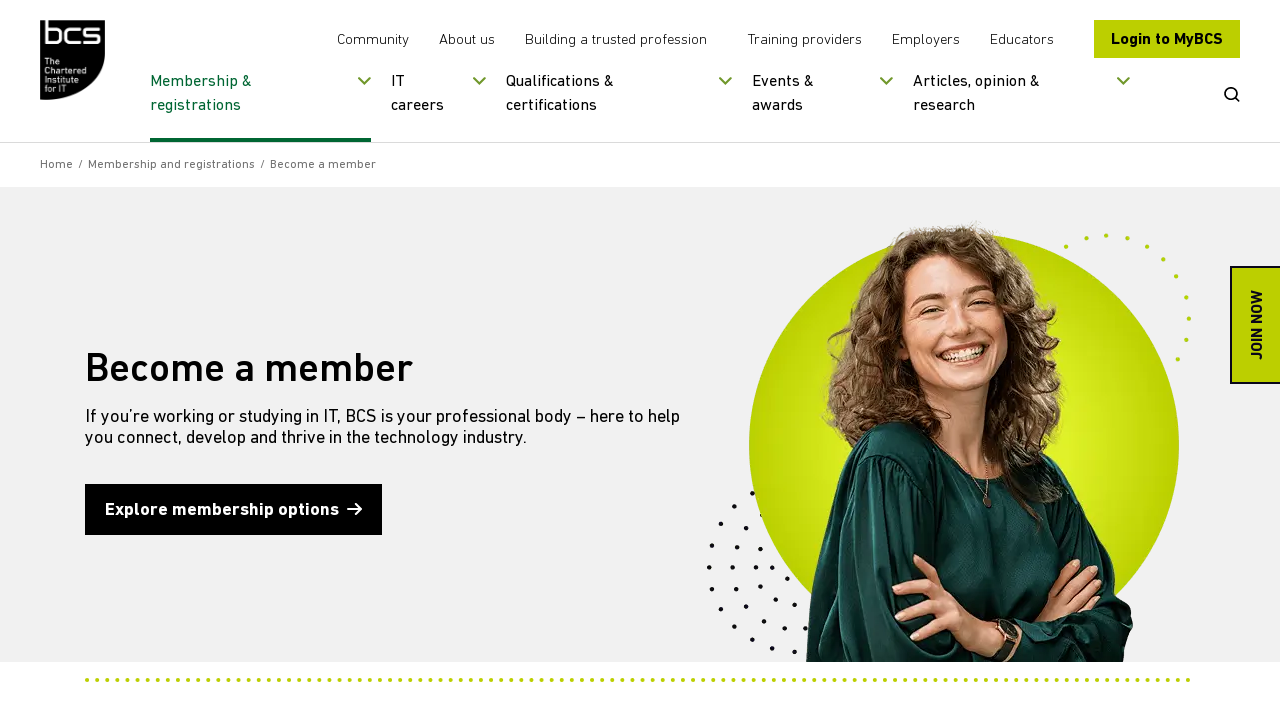

--- FILE ---
content_type: text/html; charset=utf-8
request_url: https://www.bcs.org/membership-and-registrations/become-a-member
body_size: 15173
content:

<!doctype html>
<html lang="en">
<!--[if IE 8]>     <html class="ie8"> <![endif]-->
<!--[if gte IE 9]> <html>  <![endif]-->
<head>
    <meta charset="utf-8">
    <title>BCS Membership | Benefits of Becoming a Member | BCS</title>
    <meta name="description" content="Join BCS, show that you care about your professional development and work with us to make IT good for society.">
    <meta name="keywords" content="join, membership, member">
    <meta name="viewport" content="width=device-width, initial-scale=1, shrink-to-fit=no">
    <meta property="og:title" content="" />
    <meta property="og:url" content="" />



    <link rel="canonical" href="https://www.bcs.org/membership-and-registrations/become-a-member/" />
    <link rel="alternate" hreflang="en-gb" href="https://www.bcs.org/membership-and-registrations/become-a-member/" />
    <link rel="alternate" hreflang="en" href="https://www.bcs.org/membership-and-registrations/become-a-member/" />
    <link rel="alternate" hreflang="x-default" href="https://www.bcs.org/membership-and-registrations/become-a-member/" />
    <link rel="stylesheet" href="/css/bootstrapv.4.0.0.min.css" />
    <link rel="stylesheet" type="text/css" media="screen" href="/css/fonts/icomoon/style.css?v=M1x5kAnYh-SIoRDViqZIdHa1yHYOIlYTjvIguSEIDyI">
    <link rel="stylesheet" type="text/css" media="screen" href="/css/styles.min.css?v=E66Ntacedd9vcdzFkKUIJOlHsyylwI69PFsE71vbK6A">
    <link rel="stylesheet" media="print" href="/css/print.css?v=CLh-CWX4sV5GTx-vZ8hO9xo_axaHIWQ7E54WasFTgv8">
    <link rel="shortcut icon" href="/images/favicon.png?v=mnXB9Rq2j0Wx0-uWRupva6lK-KMKWmuyqWyYQyn6F44">

    <script src="/js/plugins/jqueryv3.7.1.min.js"></script>
    <script defer src="/js/plugins/html5shiv.min.js?v=3QnRcKyhwetnoW8OI_2pk5iaMzOgxJUIC06D6OJww90"></script>

    <script defer src="/js/plugins/jquery.selectbox.min.js?v=S-jzOrgogsYB1jCEStwzojxQ5fD6NxE5foNJYMYNvaw"></script>
    <script defer src="/js/plugins/clipboard.min.js?v=4TxBbWNuY_40u2j_FWlGRaebSua-HXSJD8qYlWyn-2g"></script>
    <script defer src="/js/plugins/plyr.polyfilled.min.js?v=qQ28WUVBPi6Uc-nHqmYaCLDu0P5z0t5tZmN5_vN-EoI"></script>


    

    <script src="https://cc.cdn.civiccomputing.com/9/cookieControl-9.x.min.js"></script>

<script src="https://static.virtualbadge.io/js/vb-certificate-v1.js" async></script>
<script>
  window._vb_identifier = {identifier:"VB-JHOC34M38-7K3Y",default_lg: "en"};
</script>

	<script>
	var config = {
	apiKey: '70a0a6ce5038560455f5dc76043d8a3011d468c4',
	product: 'PRO',
	initialState: "NOTIFY",
	position: "LEFT",
	theme: "LIGHT",
	rejectButton: true,
	
	layout: "SLIDEOUT",
	consentCookieExpiry: 90,
	
	text : {
	title: 'This site uses cookies',
	intro: 'Some of these cookies are essential to make the site work, while others help us to improve your experience by providing insights into how the site is being used.',
	necessaryTitle : 'Necessary cookies',
	necessaryDescription : 'Necessary cookies enable core functionality. The website cannot function properly without these cookies, and can only be disabled by changing your browser preferences.',
	thirdPartyTitle : 'Warning: Some cookies require your attention',
	thirdPartyDescription : 'Consent for the following cookies could not be automatically revoked. Please follow the link(s) below to opt out manually.',
	on : 'On',
	off : 'Off',
	accept : 'Accept cookies',
	reject : 'Reject cookies',
	settings : 'My cookie preferences',
	acceptRecommended : 'Accept recommended settings',
	notifyTitle : 'Your choice regarding cookies on this site',
	notifyDescription : 'We use cookies to optimise site functionality and analyse our traffic. We also share information about your use of our site with social media platforms to provide personalised content and ads.',
	},
	
	
	branding : {
	toggleColor: '#FFFFFF',
	removeIcon: true,
	},
	
	necessaryCookies: ['UMB-XSRF-TOKEN', 'UMB-XSRF-V', 'UMB_UCONTEXT_C', 'HACIVICLB','UMB_UPDCHK'],
	optionalCookies: [
	{
	name : 'analytics',
	label: 'Analytical Cookies',
	description: 'Analytical cookies help us to improve our website by collecting and reporting information on its usage.',
	cookies: ['_ga', '_gid', '_gat', '_hjClosedSurveyInvites', '_hjDonePolls', '_hjMinimizedPollsr', '_hjDoneTestersWidgets', '_hjMinimizedTestersWidgets', '_hjIncludedInSample'],
	onAccept : function(){
	// Add Google Analytics
	(function(w,d,s,l,i){w[l]=w[l]||[];w[l].push({'gtm.start':
	new Date().getTime(),event:'gtm.js'});var f=d.getElementsByTagName(s)[0],
	j=d.createElement(s),dl=l!='dataLayer'?'&l='+l:'';j.async=true;j.src=
	'https://www.googletagmanager.com/gtm.js?id='+i+dl;f.parentNode.insertBefore(j,f);
	})(window,document,'script','dataLayer','GTM-M676B7N');
	// End Google Analytics
	
	
	// Add Hot Jar
	
	(function(h,o,t,j,a,r){
	h.hj=h.hj||function(){(h.hj.q=h.hj.q||[]).push(arguments)};
	h._hjSettings={hjid:2095055,hjsv:6};
	a=o.getElementsByTagName('head')[0];
	r=o.createElement('script');r.async=1;
	r.src=t+h._hjSettings.hjid+j+h._hjSettings.hjsv;
	a.appendChild(r);
	})(window,document,'https://static.hotjar.com/c/hotjar-','.js?sv=');
	
	// End Hot Jar
	
	
	},
	onRevoke: function(){
	
	},
	thirdPartyCookies: [{"name": "Removing cookies", "optOutLink": "https://www.bcs.org/legal-and-privacy-notices/use-of-cookies/"}]

	},
	{
	name : 'marketing',
	label: 'Marketing Cookies',
	description: 'We use marketing cookies to help us improve the relevancy of advertising campaigns you receive.',
	cookies: ['fr'],
	onAccept : function(){
	// Add Insight
	_linkedin_partner_id = "1904698";
	window._linkedin_data_partner_ids = window._linkedin_data_partner_ids || [];
	window._linkedin_data_partner_ids.push(_linkedin_partner_id);
	
	(function(){var s = document.getElementsByTagName("script")[0];
	var b = document.createElement("script");
	b.type = "text/javascript";b.async = true;
	b.src = "https://snap.licdn.com/li.lms-analytics/insight.min.js";

	s.parentNode.insertBefore(b, s);})();
	
	// End insight
	
	
	// Add FB
	
	!function(f,b,e,v,n,t,s)
	{if(f.fbq)return;n=f.fbq=function(){n.callMethod?
	n.callMethod.apply(n,arguments):n.queue.push(arguments)};
	if(!f._fbq)f._fbq=n;n.push=n;n.loaded=!0;n.version='2.0';
	n.queue=[];t=b.createElement(e);t.async=!0;
	t.src=v;s=b.getElementsByTagName(e)[0];
	s.parentNode.insertBefore(t,s)}(window,document,'script',
	'https://connect.facebook.net/en_US/fbevents.js');
	fbq('init', '2460239180871105'); 
	fbq('track', 'PageView');
	
	
	// End FB


// Add Twitter
	
	!function(e,t,n,s,u,a){e.twq||(s=e.twq=function(){s.exe?s.exe.apply(s,arguments):s.queue.push(arguments);
},s.version='1.1',s.queue=[],u=t.createElement(n),u.async=!0,u.src='//static.ads-twitter.com/uwt.js',
a=t.getElementsByTagName(n)[0],a.parentNode.insertBefore(u,a))}(window,document,'script');
// Insert Twitter Pixel ID and Standard Event data below
twq('init','nvd0t');
twq('track','PageView');
	
	
	// End Twitter
	
	// Add hub
	!function(t,e,r){if(!document.getElementById(t)){var n=document.createElement("script");for(var a in n.src="https://js.hscollectedforms.net/collectedforms.js",n.type="text/javascript",n.id=t,r)r.hasOwnProperty(a)&&n.setAttribute(a,r[a]);var i=document.getElementsByTagName("script")[0];i.parentNode.insertBefore(n,i)}}("CollectedForms-7155185",0,{"crossorigin":"anonymous","data-leadin-portal-id":7155185,"data-leadin-env":"prod","data-loader":"hs-scriptloader","data-hsjs-portal":7155185,"data-hsjs-env":"prod"});
	window["useCookieBannerV2"] = window["useCookieBannerV2"] || true;
	!function(t,e,r){if(!document.getElementById(t)){var n=document.createElement("script");for(var a in n.src="https://js.hs-banner.com/7155185.js",n.type="text/javascript",n.id=t,r)r.hasOwnProperty(a)&&n.setAttribute(a,r[a]);var i=document.getElementsByTagName("script")[0];i.parentNode.insertBefore(n,i)}}("cookieBanner-7155185",0,{"data-loader":"hs-scriptloader","data-hsjs-portal":7155185,"data-hsjs-env":"prod"});
	!function(t,e,r){if(!document.getElementById(t)){var n=document.createElement("script");for(var a in n.src="https://js.hsleadflows.net/leadflows.js",n.type="text/javascript",n.id=t,r)r.hasOwnProperty(a)&&n.setAttribute(a,r[a]);var i=document.getElementsByTagName("script")[0];i.parentNode.insertBefore(n,i)}}("LeadFlows-7155185",0,{"crossorigin":"anonymous","data-leadin-portal-id":7155185,"data-leadin-env":"prod","data-loader":"hs-scriptloader","data-hsjs-portal":7155185,"data-hsjs-env":"prod"});
	!function(e,t){if(!document.getElementById(e)){var c=document.createElement("script");c.src="//js.hs-analytics.net/analytics/1586955000000/7155185.js",c.type="text/javascript",c.id=e;var n=document.getElementsByTagName("script")[0];n.parentNode.insertBefore(c,n)}}("hs-analytics");
	
	
	
	// End hub
	
	
	
	},
	onRevoke: function(){
	
	},
	thirdPartyCookies: [{"name": "Removing cookies", "optOutLink": "https://www.bcs.org/legal-and-privacy-notices/use-of-cookies/"}]

	},
	
	]
	};
	
	CookieControl.load( config );
	</script>
	
	<noscript>
	<img height="1" width="1" 
	src="https://www.facebook.com/tr?id=2460239180871105&ev=PageView
	&noscript=1"/>
	</noscript>
	
	<noscript>
	
	<img height="1" width="1" style="display:none;" alt="" src="https://px.ads.linkedin.com/collect/?pid=1904698&fmt=gif" />

	
	</noscript>
	
	<style>
	
	
	#ccc .ccc-button-solid {
	background: #BCCF00!important;
	border-color: #BCCF00!important;
	color: #fff!important;
	}
	
	#ccc .ccc-accept-button {   
	background-color: #BCCF00!important;
	color: #000000!important;
	font-color: #000000!important;
        font-weight: 700!important;
        border-radius: 2px;
	}

    #ccc .ccc-reject-button {   
	background-color: #BCCF00!important;
	color: #000000!important;
	font-color: #000000!important;
        font-weight: 700!important;
        border-radius: 2px;
	}
	
	#ccc #ccc-notify-dismiss {
	position: relative;
	right: auto;
	width: 1px!important;
	}

        #ccc .ccc-notify-button {
	border-color: #BCCF00!important;
	color: #BCCF00!important;
	}



.pullout {
    line-height: 1.2;
    font-weight: 100;
    margin-bottom: 1rem;
    margin-top: 0;
    display: block;
    margin-block-start: 1em;
    margin-block-end: 1em;
    margin-inline-start: 0px;
    margin-inline-end: 0px;
    color: #000;
    font-family: DINNext,sans-serif;
    font-size: 1rem;
    border-color: #669900;
    border-width: 5px;
    border-style: solid;
    margin-top: 10px;
    padding: 25px;
    margin-top: 2rem;
    margin-bottom: 2rem;
	</style>
	
	<style>
	.button, .submit_wrap button, .form-submit button, .sliderbutton {
	
	padding: 15px 15px;
	line-height: 25px;
	
	text-align: center;
	}
	</style>

<style> 
	.embed-youtube { 
	position: relative; 
	padding-bottom: 56.25%; /* - 16:9 aspect ratio (most common) */ 
	/* padding-bottom: 62.5%; - 16:10 aspect ratio */ 
	/* padding-bottom: 75%; - 4:3 aspect ratio */ 
	padding-top: 30px; 
	height: 0; 
	overflow: hidden; 
	} 
	
	.embed-youtube iframe, 
	.embed-youtube object, 
	.embed-youtube embed { 
	border: 0; 
	position: absolute; 
	top: 0; 
	left: 0; 
	width: 100%; 
	height: 100%; 
	} 
	
	</style>

<meta name="google-site-verification" content="lbAQZ6xwuZIaaaCKgQ-6EMPeBdQJCd9E3toc_Buf2Ao" />
<meta name="google-site-verification" content="tgm_QnFeK7OwNyXD5mTCLzmlVic8pDn1TiS2JvMQ7O0" />
<script>let url="/umbraco/engage/pagedata/ping",pageviewId="0f0e3a9a362a4f968c481e06737125cb";if("function"==typeof navigator.sendBeacon&&"function"==typeof Blob){let e=new Blob([pageviewId],{type:"text/plain"});navigator.sendBeacon(url,e)}else{let a=new XMLHttpRequest;a.open("POST",url,1),a.setRequestHeader("Content-Type","text/plain"),a.send(pageviewId)}</script></head>
<body>
    <!-- Google Tag Manager (noscript) -->
<noscript><iframe src="https://www.googletagmanager.com/ns.html?id=GTM-M676B7N"
height="0" width="0" style="display:none;visibility:hidden"></iframe></noscript>
<!-- End Google Tag Manager (noscript) -->
    <a href="#skipto" class="sr-only skipto" tabindex="0">Skip to content</a>
    <div id="breakpoint"></div>

    <div class="wrapper">
        <!--Header-->
        <div class="headerwrap ">
            <header class="header ">
                <div class="header-container">
                    <div class="header-mobile-menu">
                        <button tabindex="0">Open Menu</button>
                    </div>
                    <div class="header-logo">
                                <a href="/" title="Go to homepage" tabindex="0" class="">
                                    <img src="/media/8094/black-logo-main.png?width=130&amp;height=160&amp;v=1dc2badcdecff70" alt="BCS logoaa" />
                                </a>
                    </div>
                    <div class="header-nav-wrapper">
                        <div class="header-nav-top">
                            <div class="secondary-nav">
                                    <ul>
                                            <li>
                                                <a href="/membership-and-registrations/member-communities/" title="More about our member communities" tabindex="0">
                                                    Community
                                                </a>
                                            </li>
                                            <li>
                                                <a href="/about-us/" title="Find out more about us" tabindex="0">
                                                    About us
                                                </a>
                                            </li>
                                            <li>
                                                <a href="/lets-change-the-story/" title="More about our campaign" tabindex="0">
                                                    Building a trusted profession
                                                </a>
                                            </li>
                                    </ul>
                                    <ul>
                                            <li>
                                                <a href="/deliver-and-teach-qualifications/training-providers-and-adult-education-centres/" title="Visit our training providers section" tabindex="0">
                                                    Training providers
                                                </a>
                                            </li>
                                            <li>
                                                <a href="/develop-your-people/develop-your-team-or-organisation/" title="Visit our employers section" tabindex="0">
                                                    Employers
                                                </a>
                                            </li>
                                            <li>
                                                <a href="/deliver-and-teach-qualifications/teachers-schools-and-colleges/" title="Visit our educators section" tabindex="0">
                                                    Educators
                                                </a>
                                            </li>
                                    </ul>
                            </div>
                                <div class="header-login-btn">
                                    <a href="https://mybcs.bcs.org" title="Go to our members area" tabindex="0">
                                        Login to MyBCS
                                    </a>
                                </div>
                        </div>
                        <div class="header-nav-bottom">
                                

<div class="primary-navigation">
        <nav role="navigation" aria-label="mainmenu">
            <ul>
                    <li data-navitemid="1" class="has-megamenu active">
                            <button title="" tabindex="0">Membership &amp; registrations</button>
                    </li>
                    <li data-navitemid="2" class="has-megamenu ">
                            <button title="" tabindex="0">IT careers</button>
                    </li>
                    <li data-navitemid="3" class="has-megamenu ">
                            <button title="" tabindex="0">Qualifications &amp; certifications</button>
                    </li>
                    <li data-navitemid="4" class="has-megamenu ">
                            <button title="" tabindex="0">Events &amp; awards</button>
                    </li>
                    <li data-navitemid="5" class="has-megamenu ">
                            <button title="" tabindex="0">Articles, opinion &amp; research</button>
                    </li>
            </ul>
        </nav>
    <div class="mega-menu-panels">
        <div class="container">
            <div class="mega-menu-panels-grid">
                    <div class="mega-menu-panel mm-col-3" data-navitemid="1" tabindex="0">
                        <div class="mega-menu-columns-wrapper">
                                    <div class="mega-menu-featured-link">
                                        <p class="mega-menu-column-title">BCS MEMBERSHIP</p>
                                        <a href="/membership-and-registrations/become-a-member/" title="BCS membership" tabindex="0">
                                            <img src="/media/cf2fbxdg/lady_smiling-nav.png?width=290&amp;height=135&amp;v=1dbdaf2d3232c00" alt="Lady Smiling Nav" class="img-responsive" />
                                            <p>Join the global and diverse home for digital, technical and IT professionals.</p>
                                        </a>
                                    </div>
                                    <div class="mega-menu-featured-link">
                                        <p class="mega-menu-column-title">CHARTERED IT PROFESSIONAL</p>
                                        <a href="/membership-and-registrations/get-registered/chartered-it-professional/" title="Chartered IT Professional" tabindex="0">
                                            <img src="/media/qnblkdzb/citp-logo.png?width=290&amp;height=135&amp;v=1dbdb96d91c00b0" alt="CITP Logo (1)" class="img-responsive" />
                                            <p>CITP validates technical expertise and professional behaviours in the tech industry</p>
                                        </a>
                                    </div>
                                        <div class="mega-menu-standard-links">
                                            <ul>
                                                    <li>
                                                        <a href="/membership-and-registrations/become-a-member/" title="" tabindex="0">
                                                            Become a member
                                                        </a>
                                                    </li>
                                                    <li>
                                                        <a href="/membership-and-registrations/member-communities/" title="" tabindex="0">
                                                            Member communities
                                                        </a>
                                                    </li>
                                                    <li>
                                                        <a href="/membership-and-registrations/get-registered/" title="" tabindex="0">
                                                            Get registered
                                                        </a>
                                                    </li>
                                                    <li>
                                                        <a href="/membership-and-registrations/membership-for-organisations/" title="" tabindex="0">
                                                            Membership for organisations
                                                        </a>
                                                    </li>
                                                    <li>
                                                        <a href="/membership-and-registrations/academic-membership/" title="" tabindex="0">
                                                            Academic membership
                                                        </a>
                                                    </li>
                                                    <li>
                                                        <a href="/membership-and-registrations/register-of-bcs-members/" title="" tabindex="0">
                                                            Register of BCS members
                                                        </a>
                                                    </li>
                                                    <li>
                                                        <a href="/membership-and-registrations/our-members/" title="" tabindex="0">
                                                            Our members
                                                        </a>
                                                    </li>
                                                    <li>
                                                        <a href="/membership-and-registrations/member-communities/volunteering-with-bcs/" title="Volunteering with BCS" tabindex="0">
                                                            Volunteering with BCS
                                                        </a>
                                                    </li>
                                            </ul>
                                        </div>
                        </div>
                    </div>
                    <div class="mega-menu-panel mm-col-2" data-navitemid="2" tabindex="0">
                        <div class="mega-menu-columns-wrapper">
                                    <div class="mega-menu-featured-link">
                                        <p class="mega-menu-column-title">STARTING YOUR IT CAREER</p>
                                        <a href="/it-careers/" title="Starting your IT career" tabindex="0">
                                            <img src="/media/uowfig02/girl-with-braids-nav.png?width=290&amp;height=135&amp;v=1dbdb8765de58a0" alt="Girl With Braids Nav" class="img-responsive" />
                                            <p>Kick-start a career in IT, whether you&#x27;re starting out or looking for a career change.</p>
                                        </a>
                                    </div>
                                        <div class="mega-menu-standard-links">
                                            <ul>
                                                    <li>
                                                        <a href="/it-careers/apprenticeships/" title="" tabindex="0">
                                                            Apprenticeships
                                                        </a>
                                                    </li>
                                                    <li>
                                                        <a href="/it-careers/continuing-professional-development-cpd/" title="" tabindex="0">
                                                            Continuing professional development (CPD)
                                                        </a>
                                                    </li>
                                                    <li>
                                                        <a href="/it-careers/sfiaplus-it-skills-framework/" title="" tabindex="0">
                                                            SFIAplus - IT skills framework
                                                        </a>
                                                    </li>
                                                    <li>
                                                        <a href="/it-careers/tech-career-quiz/" title="Tech job quiz" tabindex="0">
                                                            Tech Job Quiz
                                                        </a>
                                                    </li>
                                            </ul>
                                        </div>
                        </div>
                    </div>
                    <div class="mega-menu-panel mm-col-3" data-navitemid="3" tabindex="0">
                        <div class="mega-menu-columns-wrapper">
                                    <div class="mega-menu-featured-link">
                                        <p class="mega-menu-column-title">SOFTWARE TESTING CERTIFICATION</p>
                                        <a href="/qualifications-and-certifications/certifications-for-professionals/software-testing-certifications/" title="Software testing certification" tabindex="0">
                                            <img src="/media/1tjhktnk/man-writing.png?width=290&amp;height=135&amp;v=1dbdbab0ba2c9b0" alt="Man Writing" class="img-responsive" />
                                            <p>Over 100,000 professionals worldwide are certified with BCS.</p>
                                        </a>
                                    </div>
                                    <div class="mega-menu-featured-link">
                                        <p class="mega-menu-column-title">ESSENTIAL DIGITAL SKILLS</p>
                                        <a href="/qualifications-and-certifications/digital-literacy-qualifications/bcs-essential-digital-skills-qualifications-for-work/" title="Essential digital skills" tabindex="0">
                                            <img src="/media/u1ek1s5t/lady-in-green-hijab-nav.png?width=290&amp;height=135&amp;v=1dbe0727eb55c30" alt="Lady In Green Hijab Nav (1)" class="img-responsive" />
                                            <p>Improve your digital skills so you can get on in today&#x27;s workplace.</p>
                                        </a>
                                    </div>
                                        <div class="mega-menu-standard-links">
                                            <ul>
                                                    <li>
                                                        <a href="/qualifications-and-certifications/certifications-for-professionals/" title="" tabindex="0">
                                                            Certifications for professionals
                                                        </a>
                                                    </li>
                                                    <li>
                                                        <a href="/qualifications-and-certifications/online-it-professional-development-courses/" title="" tabindex="0">
                                                            Online IT professional development courses
                                                        </a>
                                                    </li>
                                                    <li>
                                                        <a href="/qualifications-and-certifications/digital-literacy-qualifications/" title="" tabindex="0">
                                                            Digital literacy qualifications
                                                        </a>
                                                    </li>
                                                    <li>
                                                        <a href="/qualifications-and-certifications/higher-education-qualifications-heq/" title="" tabindex="0">
                                                            Higher education qualifications (HEQ)
                                                        </a>
                                                    </li>
                                                    <li>
                                                        <a href="/qualifications-and-certifications/training-and-scholarships-for-teachers/" title="" tabindex="0">
                                                            Training and scholarships for teachers
                                                        </a>
                                                    </li>
                                                    <li>
                                                        <a href="/deliver-and-teach-qualifications/teachers-schools-and-colleges/home-education/" title="Home education" tabindex="0">
                                                            Home education
                                                        </a>
                                                    </li>
                                            </ul>
                                        </div>
                        </div>
                    </div>
                    <div class="mega-menu-panel mm-col-2" data-navitemid="4" tabindex="0">
                        <div class="mega-menu-columns-wrapper">
                                    <div class="mega-menu-featured-link">
                                        <p class="mega-menu-column-title">EVENTS CALENDAR</p>
                                        <a href="/events-calendar/" title="Events calendar" tabindex="0">
                                            <img src="/media/ribptvxb/group-of-people-smiling.png?width=290&amp;height=135&amp;v=1dbdbae3deb8800" alt="Group Of People Smiling" class="img-responsive" />
                                            <p>View all of our upcoming events.</p>
                                        </a>
                                    </div>
                                        <div class="mega-menu-standard-links">
                                            <ul>
                                                    <li>
                                                        <a href="/events/awards-and-competitions/" title="" tabindex="0">
                                                            Awards and competitions
                                                        </a>
                                                    </li>
                                                    <li>
                                                        <a href="/events/awards-and-competitions/uk-it-industry-awards/" title="" tabindex="0">
                                                            UK IT Industry Awards
                                                        </a>
                                                    </li>
                                                    <li>
                                                        <a href="/events/awards-and-competitions/bcs-it-digital-apprenticeship-awards/" title="BCS IT &amp; Digital Apprenticeship Awards " tabindex="0">
                                                            BCS IT &amp; Digital Apprenticeship Awards
                                                        </a>
                                                    </li>
                                                    <li>
                                                        <a href="/events/awards-and-competitions/bcs-lovelace-medal/" title="Lovelace Medal" tabindex="0">
                                                            Lovelace Medal
                                                        </a>
                                                    </li>
                                                    <li>
                                                        <a href="https://www.bcs.org/events/awards-and-competitions/society-medal/" title="Society Medal" tabindex="0">
                                                            Society Medal
                                                        </a>
                                                    </li>
                                                    <li>
                                                        <a href="/events/karen-sparck-jones-lecture/" title="" tabindex="0">
                                                            Karen Sp&#xE4;rck Jones Lecture
                                                        </a>
                                                    </li>
                                                    <li>
                                                        <a href="/events/awards-and-competitions/roger-needham-award/" title="Roger Needham Award" tabindex="0">
                                                            Roger Needham Award
                                                        </a>
                                                    </li>
                                                    <li>
                                                        <a href="/events-calendar/" title="" tabindex="0">
                                                            Events calendar
                                                        </a>
                                                    </li>
                                            </ul>
                                        </div>
                        </div>
                    </div>
                    <div class="mega-menu-panel mm-col-2" data-navitemid="5" tabindex="0">
                        <div class="mega-menu-columns-wrapper">
                                    <div class="mega-menu-featured-link">
                                        <p class="mega-menu-column-title">ARTICLES, OPINION AND RESEARCH</p>
                                        <a href="/articles-opinion-and-research/" title="Articles, opinion and research" tabindex="0">
                                            <img src="/media/rsthogmb/man-on-tablet.png?width=290&amp;height=135&amp;v=1dbdbac12b76bb0" alt="Man On Tablet" class="img-responsive" />
                                            <p>The latest insights, ideas and perspectives.</p>
                                        </a>
                                    </div>
                                        <div class="mega-menu-standard-links">
                                                <p class="mega-menu-column-title">In focus</p>
                                            <ul>
                                                    <li>
                                                        <a href="https://www.bcs.org/articles-opinion-and-research/artificial-intelligence/" title="Artificial Intelligence" tabindex="0">
                                                            Artificial Intelligence
                                                        </a>
                                                    </li>
                                                    <li>
                                                        <a href="https://www.bcs.org/articles-opinion-and-research/security-data-privacy/" title="Security / data / privacy" tabindex="0">
                                                            Security / data / privacy
                                                        </a>
                                                    </li>
                                                    <li>
                                                        <a href="https://www.bcs.org/articles-opinion-and-research/government-policy/" title="Government policy " tabindex="0">
                                                            Government policy
                                                        </a>
                                                    </li>
                                            </ul>
                                        </div>
                        </div>
                    </div>
            </div>
        </div>
    </div>
</div>
                                <div class="search-btn">
                                <button type ="button">
                                    <span class="sr-only">Open Search</span>
                                    <svg viewBox="0 0 23 22" fill="none" xmlns="http://www.w3.org/2000/svg" aria-hidden="true">
                                        <path d="M10 0C15.5228 0 20 4.29807 20 9.6C20 11.8145 19.2189 13.854 17.9068 15.4782L22.1322 19.5038C22.6223 19.9705 22.6254 20.7303 22.1392 21.2008C21.6904 21.6351 20.9815 21.6711 20.4897 21.307L20.3715 21.2076L16.1395 17.1783C14.4449 18.4453 12.3143 19.2 10 19.2C4.47715 19.2 0 14.9019 0 9.6C0 4.29807 4.47715 0 10 0ZM10 2.4C5.85786 2.4 2.5 5.62355 2.5 9.6C2.5 13.5765 5.85786 16.8 10 16.8C14.1421 16.8 17.5 13.5765 17.5 9.6C17.5 5.62355 14.1421 2.4 10 2.4Z" />
                                    </svg>
                                </button>
                            </div>
                        </div>
                    </div>
                    <div class="header-search">
                        <div class="header-search-container" id="search_label" aria-modal="true">
                            <div class="header-search-form">
                                <form action="/search-results/" method="GET" aria-labelledby="search_label">
                                    <!-- uses js to submit to the /search form -->
                                    <label for="SearchTerm" class="sr-only">Search BCS</label>
                                    <input type="text" name="term" placeholder="Search the BCS website" id="SearchTerm" />
                                    <button type="submit" class="button __search">Search</button>
                                    <button type="submit" class="mobile-search-btn">
                                        <span class="sr-only">Submit Search</span>
                                        <svg viewBox="0 0 23 22" fill="none" xmlns="http://www.w3.org/2000/svg" aria-hidden="true">
                                            <path d="M10 0C15.5228 0 20 4.29807 20 9.6C20 11.8145 19.2189 13.854 17.9068 15.4782L22.1322 19.5038C22.6223 19.9705 22.6254 20.7303 22.1392 21.2008C21.6904 21.6351 20.9815 21.6711 20.4897 21.307L20.3715 21.2076L16.1395 17.1783C14.4449 18.4453 12.3143 19.2 10 19.2C4.47715 19.2 0 14.9019 0 9.6C0 4.29807 4.47715 0 10 0ZM10 2.4C5.85786 2.4 2.5 5.62355 2.5 9.6C2.5 13.5765 5.85786 16.8 10 16.8C14.1421 16.8 17.5 13.5765 17.5 9.6C17.5 5.62355 14.1421 2.4 10 2.4Z" />
                                        </svg>
                                    </button>
                                </form>
                            </div>
                            <a href="#" class="header-search-close CloseSearch" aria-label="Close Search"></a>
                        </div>
                    </div>
                </div>
                

<div class="mobile-navigation">
    <nav role="navigation" aria-label="mobile-mainmenu">
        <ul>
                    <li data-navitemid="1" class="mobile-navigation-primary has-megamenu active">
                            <button title="">Membership &amp; registrations</button>
                    </li>
                    <li data-navitemid="2" class="mobile-navigation-primary has-megamenu ">
                            <button title="">IT careers</button>
                    </li>
                    <li data-navitemid="3" class="mobile-navigation-primary has-megamenu ">
                            <button title="">Qualifications &amp; certifications</button>
                    </li>
                    <li data-navitemid="4" class="mobile-navigation-primary has-megamenu ">
                            <button title="">Events &amp; awards</button>
                    </li>
                    <li data-navitemid="5" class="mobile-navigation-primary has-megamenu ">
                            <button title="">Articles, opinion &amp; research</button>
                    </li>
                    <li>
                        <a href="/membership-and-registrations/member-communities/" title="More about our member communities">Community</a>
                    </li>
                    <li>
                        <a href="/about-us/" title="Find out more about us">About us</a>
                    </li>
                    <li>
                        <a href="/lets-change-the-story/" title="More about our campaign">Building a trusted profession</a>
                    </li>
                    <li>
                        <a href="/deliver-and-teach-qualifications/training-providers-and-adult-education-centres/" title="Visit our training providers section">Training providers</a>
                    </li>
                    <li>
                        <a href="/develop-your-people/develop-your-team-or-organisation/" title="Visit our employers section">Employers</a>
                    </li>
                    <li>
                        <a href="/deliver-and-teach-qualifications/teachers-schools-and-colleges/" title="Visit our educators section">Educators</a>
                    </li>
        </ul>
    </nav>

    <div class="mobile-navigation-panels">
        <div class="mobile-navigation-back">
            <button>Back</button>
        </div>
            <div class="mobile-navigation-panel" data-navitemid="1">
        <div class="mobile-navigation-other-links">
            <p class="mobile-navigation-column-title">BCS MEMBERSHIP</p>
            <ul>
                        <li>
                            <a href="/membership-and-registrations/become-a-member/" title="BCS membership">Join the global and diverse home for digital, technical and IT professionals.</a>
                        </li>
            </ul>
        </div>
        <div class="mobile-navigation-other-links">
            <p class="mobile-navigation-column-title">CHARTERED IT PROFESSIONAL</p>
            <ul>
                        <li>
                            <a href="/membership-and-registrations/get-registered/chartered-it-professional/" title="Chartered IT Professional">CITP validates technical expertise and professional behaviours in the tech industry</a>
                        </li>
            </ul>
        </div>
                            <div class="mobile-navigation-standard-links">
                                <ul>
                                        <li>
                                            <a href="/membership-and-registrations/become-a-member/" title="">
                                                Become a member
                                            </a>
                                        </li>
                                        <li>
                                            <a href="/membership-and-registrations/member-communities/" title="">
                                                Member communities
                                            </a>
                                        </li>
                                        <li>
                                            <a href="/membership-and-registrations/get-registered/" title="">
                                                Get registered
                                            </a>
                                        </li>
                                        <li>
                                            <a href="/membership-and-registrations/membership-for-organisations/" title="">
                                                Membership for organisations
                                            </a>
                                        </li>
                                        <li>
                                            <a href="/membership-and-registrations/academic-membership/" title="">
                                                Academic membership
                                            </a>
                                        </li>
                                        <li>
                                            <a href="/membership-and-registrations/register-of-bcs-members/" title="">
                                                Register of BCS members
                                            </a>
                                        </li>
                                        <li>
                                            <a href="/membership-and-registrations/our-members/" title="">
                                                Our members
                                            </a>
                                        </li>
                                        <li>
                                            <a href="/membership-and-registrations/member-communities/volunteering-with-bcs/" title="Volunteering with BCS">
                                                Volunteering with BCS
                                            </a>
                                        </li>
                                </ul>
                            </div>
            </div>
            <div class="mobile-navigation-panel" data-navitemid="2">
        <div class="mobile-navigation-other-links">
            <p class="mobile-navigation-column-title">STARTING YOUR IT CAREER</p>
            <ul>
                        <li>
                            <a href="/it-careers/" title="Starting your IT career">Kick-start a career in IT, whether you&#x27;re starting out or looking for a career change.</a>
                        </li>
            </ul>
        </div>
                            <div class="mobile-navigation-standard-links">
                                <ul>
                                        <li>
                                            <a href="/it-careers/apprenticeships/" title="">
                                                Apprenticeships
                                            </a>
                                        </li>
                                        <li>
                                            <a href="/it-careers/continuing-professional-development-cpd/" title="">
                                                Continuing professional development (CPD)
                                            </a>
                                        </li>
                                        <li>
                                            <a href="/it-careers/sfiaplus-it-skills-framework/" title="">
                                                SFIAplus - IT skills framework
                                            </a>
                                        </li>
                                        <li>
                                            <a href="/it-careers/tech-career-quiz/" title="Tech job quiz">
                                                Tech Job Quiz
                                            </a>
                                        </li>
                                </ul>
                            </div>
            </div>
            <div class="mobile-navigation-panel" data-navitemid="3">
        <div class="mobile-navigation-other-links">
            <p class="mobile-navigation-column-title">SOFTWARE TESTING CERTIFICATION</p>
            <ul>
                        <li>
                            <a href="/qualifications-and-certifications/certifications-for-professionals/software-testing-certifications/" title="Software testing certification">Over 100,000 professionals worldwide are certified with BCS.</a>
                        </li>
            </ul>
        </div>
        <div class="mobile-navigation-other-links">
            <p class="mobile-navigation-column-title">ESSENTIAL DIGITAL SKILLS</p>
            <ul>
                        <li>
                            <a href="/qualifications-and-certifications/digital-literacy-qualifications/bcs-essential-digital-skills-qualifications-for-work/" title="Essential digital skills">Improve your digital skills so you can get on in today&#x27;s workplace.</a>
                        </li>
            </ul>
        </div>
                            <div class="mobile-navigation-standard-links">
                                <ul>
                                        <li>
                                            <a href="/qualifications-and-certifications/certifications-for-professionals/" title="">
                                                Certifications for professionals
                                            </a>
                                        </li>
                                        <li>
                                            <a href="/qualifications-and-certifications/online-it-professional-development-courses/" title="">
                                                Online IT professional development courses
                                            </a>
                                        </li>
                                        <li>
                                            <a href="/qualifications-and-certifications/digital-literacy-qualifications/" title="">
                                                Digital literacy qualifications
                                            </a>
                                        </li>
                                        <li>
                                            <a href="/qualifications-and-certifications/higher-education-qualifications-heq/" title="">
                                                Higher education qualifications (HEQ)
                                            </a>
                                        </li>
                                        <li>
                                            <a href="/qualifications-and-certifications/training-and-scholarships-for-teachers/" title="">
                                                Training and scholarships for teachers
                                            </a>
                                        </li>
                                        <li>
                                            <a href="/deliver-and-teach-qualifications/teachers-schools-and-colleges/home-education/" title="Home education">
                                                Home education
                                            </a>
                                        </li>
                                </ul>
                            </div>
            </div>
            <div class="mobile-navigation-panel" data-navitemid="4">
        <div class="mobile-navigation-other-links">
            <p class="mobile-navigation-column-title">EVENTS CALENDAR</p>
            <ul>
                        <li>
                            <a href="/events-calendar/" title="Events calendar">View all of our upcoming events.</a>
                        </li>
            </ul>
        </div>
                            <div class="mobile-navigation-standard-links">
                                <ul>
                                        <li>
                                            <a href="/events/awards-and-competitions/" title="">
                                                Awards and competitions
                                            </a>
                                        </li>
                                        <li>
                                            <a href="/events/awards-and-competitions/uk-it-industry-awards/" title="">
                                                UK IT Industry Awards
                                            </a>
                                        </li>
                                        <li>
                                            <a href="/events/awards-and-competitions/bcs-it-digital-apprenticeship-awards/" title="BCS IT &amp; Digital Apprenticeship Awards ">
                                                BCS IT &amp; Digital Apprenticeship Awards
                                            </a>
                                        </li>
                                        <li>
                                            <a href="/events/awards-and-competitions/bcs-lovelace-medal/" title="Lovelace Medal">
                                                Lovelace Medal
                                            </a>
                                        </li>
                                        <li>
                                            <a href="https://www.bcs.org/events/awards-and-competitions/society-medal/" title="Society Medal">
                                                Society Medal
                                            </a>
                                        </li>
                                        <li>
                                            <a href="/events/karen-sparck-jones-lecture/" title="">
                                                Karen Sp&#xE4;rck Jones Lecture
                                            </a>
                                        </li>
                                        <li>
                                            <a href="/events/awards-and-competitions/roger-needham-award/" title="Roger Needham Award">
                                                Roger Needham Award
                                            </a>
                                        </li>
                                        <li>
                                            <a href="/events-calendar/" title="">
                                                Events calendar
                                            </a>
                                        </li>
                                </ul>
                            </div>
            </div>
            <div class="mobile-navigation-panel" data-navitemid="5">
        <div class="mobile-navigation-other-links">
            <p class="mobile-navigation-column-title">ARTICLES, OPINION AND RESEARCH</p>
            <ul>
                        <li>
                            <a href="/articles-opinion-and-research/" title="Articles, opinion and research">The latest insights, ideas and perspectives.</a>
                        </li>
            </ul>
        </div>
        <div class="mobile-navigation-other-links">
            <p class="mobile-navigation-column-title">In focus</p>
            <ul>
                        <li>
                            <a href="https://www.bcs.org/articles-opinion-and-research/artificial-intelligence/" title="Artificial Intelligence">Artificial Intelligence</a>
                        </li>
                        <li>
                            <a href="https://www.bcs.org/articles-opinion-and-research/security-data-privacy/" title="Security / data / privacy">Security / data / privacy</a>
                        </li>
                        <li>
                            <a href="https://www.bcs.org/articles-opinion-and-research/government-policy/" title="Government policy ">Government policy</a>
                        </li>
            </ul>
        </div>
            </div>
    </div>

        <div class="mobile-navigation-login-btn">
            <a href="https://mybcs.bcs.org" title="Go to our members area">
                Login to MyBCS
            </a>
        </div>

</div>







    <div class="header-breadcrumb">
        <div class="header-container">
            <ul>
                <li>
                    <a href="/">Home</a>
                    <span>/</span>
                </li>


                    <li class="breadcrumb-item-1"><a href="/membership-and-registrations/">Membership and registrations</a> <span>/</span></li>

                <li class="active">Become a member</li>
            </ul>
        </div>
    </div>
            </header>
        </div>
        <!--header-->

       <a class="sidebtn" href="https://sts.bcs.org/register/new" title="">Join Now</a>

        

<!--page-->
<main class="page __advancedpage" role="main" id="skipto">



    <section class="component membership-banner __flexsection" style="">
        <div class="container">
            <div class="membership-banner-content">
                <div class="banner-text">
                        <h1>Become a member</h1>
<p>If you’re working or studying in IT, BCS is your professional body – here to help you connect, develop and thrive in the technology industry.</p>                        <a href="#membergrade" title="Explore membership options" class="standard-btn standard-btn--black standard-btn--arrow">
                            Explore membership options
                        </a>
                </div>
                    <div class="banner-image">
                        <picture>
                            <!-- Mobile (default) -->
                            <source srcset="/media/4kinbbmi/lady-smiling.webp?width=270&amp;height=221&amp;v=1dc0ba37e5cfbb0" media="(max-width: 599px)">
                            <!-- Tablet -->
                            <source srcset="/media/4kinbbmi/lady-smiling.webp?width=465&amp;height=380&amp;v=1dc0ba37e5cfbb0" media="(min-width: 600px) and (max-width: 1023px)">
                            <!-- Desktop -->
                            <source srcset="/media/4kinbbmi/lady-smiling.webp?width=540&amp;height=442&amp;v=1dc0ba37e5cfbb0" media="(min-width: 1024px)">
                            <!-- Fallback image -->
                            <img src="/media/4kinbbmi/lady-smiling.webp?width=540&amp;height=442&amp;v=1dc0ba37e5cfbb0" alt="">
                        </picture>
                    </div>
            </div>
        </div>
    </section>


    <section class="component links-divider __flexsection" style="margin-top:-60px;">

            <div class="container">
                <div class="links-divider-content">
                    <div class="dotted-divider">
                        <svg width="1144" height="4" viewBox="0 0 1144 4" fill="none" xmlns="http://www.w3.org/2000/svg">
                            <line x1="2" y1="2" x2="1142" y2="2" stroke="#BCCF00" stroke-width="4" stroke-linecap="round" stroke-dasharray="0.1 10" />
                        </svg>
                    </div>
                    <h2>On this page</h2>
                                <a class="standard-btn standard-btn--arrow standard-btn--no-background standard-btn--no-background-black" href="#Whyjoin" title="Why join BCS?"><span>Why join BCS?</span></a>
                                <a class="standard-btn standard-btn--arrow standard-btn--no-background standard-btn--no-background-black" href="#membergrade" title="Which grade is for me?"><span>Which grade is for me?</span></a>
                                <a class="standard-btn standard-btn--arrow standard-btn--no-background standard-btn--no-background-black" href="#Meetmbrs" title="Meet our members"><span>Meet our members</span></a>
                </div>
            </div>

    </section>

    <section class="component links-divider __flexsection" style="">

            <div class="container">
                <div class="links-divider-content">
                    <div class="dotted-divider">
                        <svg width="1144" height="4" viewBox="0 0 1144 4" fill="none" xmlns="http://www.w3.org/2000/svg">
                            <line x1="2" y1="2" x2="1142" y2="2" stroke="#BCCF00" stroke-width="4" stroke-linecap="round" stroke-dasharray="0.1 10" />
                        </svg>
                    </div>
                    <h2>Why join BCS?</h2>
                </div>
            </div>

    </section>

    <section class="component text-editor">
        <div class="texteditor __flexsection AnimateTarget __lefttocenter" style="">
            <div class="container">
                <div class="row">
                    <div class="col-12">
                            <div class="texteditor-content">
                                <div class="usercontent">
                                    <p style="text-align: left;"><a id="Whyjoin"></a>Joining BCS is about being recognised as a competent, ethical and accountable professional who’s using tech for good in today’s society. It’s about developing your skills and keeping up to date with the latest digital thinking, growing your professional network, and being respected for your place in the industry.</p>
                                </div>
                            </div>
                        
                    </div>
                </div>
            </div>
        </div>
    </section>

    <section class="component cards-with-image-section __flexsection" style="">

            <div class="cards-with-image-section-overlay"></div>
            <div class="container">
                    <h5 class="section-tag">MEMBER BENEFITS</h5>
                <div class="row">
                    <div class="col-lg-6">
                        <div class="cards-with-image-icons">
                                    <div class="card-strip-cards">
                                        <div class="card-strip-card">
                                                <img class="img-responsive" src="/media/n25folw3/property-1-variant41.png?width=100&amp;v=1db36a87931bcf0" alt="" />
                                                <h3 class="card-title">Plan and progress your career</h3>
<p>Benchmark your abilities on the IT industry skills framework.</p>
<p><a rel="noopener" href="/membership-and-registrations/become-a-member/skills-framework/" target="_blank">Discover skills framework</a></p>                                            </div>
                                        <div class="card-strip-card">
                                                <img class="img-responsive" src="/media/1d0ha3pk/property-1-variant26.png?width=100&amp;v=1db36a8767757e0" alt="" />
                                                <h3 class="card-title">Enjoy industry recognition</h3>
<p>Get industry letters after your name and a place on a public register.</p>
<p><a rel="noopener" href="/membership-and-registrations/become-a-member/recognition/" target="_blank">Discover recognition</a></p>                                            </div>
                                        <div class="card-strip-card">
                                                <img class="img-responsive" src="/media/rsonr5do/property-1-variant45.png?width=100&amp;v=1db36a879c4ae20" alt="" />
                                                <h3 class="card-title">Connect with the tech community</h3>
<p>Join our network to share knowledge and collaborate on all things digital.</p>
<p><a rel="noopener" href="/membership-and-registrations/become-a-member/community/" target="_blank">Discover community</a></p>                                            </div>
                                        <div class="card-strip-card">
                                                <img class="img-responsive" src="/media/bl4ftu5g/property-1-2-people-chat2.png?width=100&amp;v=1db36a87320d9e0" alt="" />
                                                <h3 class="card-title">Partner with a BCS mentor</h3>
<p>Take your lead from a mentor who can share their expertise with you.</p>
<p><a rel="noopener" href="/membership-and-registrations/become-a-member/mentoring/" target="_blank" class="tabbed-icon-card-link">Discover mentoring</a></p>                                            </div>
                                        <div class="card-strip-card">
                                                <img class="img-responsive" src="/media/odbiv3s3/property-1-progress-steps.png?width=100&amp;v=1db36a875958360" alt="" />
                                                <h3 class="card-title">Keep your skills up to date</h3>
<p>Access career development tools, e-learning and CPD resources.</p>
<p><a rel="noopener" href="/membership-and-registrations/become-a-member/professional-development/" target="_blank">Discover CPD</a></p>                                            </div>
                                        <div class="card-strip-card">
                                                <img class="img-responsive" src="/media/c0hf2ra3/property-1-variant59.png?width=100&amp;v=1db36a87c02de50" alt="" />
                                                <h3 class="card-title">Save &#xA3;&#xA3;&#xA3;s</h3>
<p>Enjoy money off books, training, hardware and more!</p>
<p><a rel="noopener" href="/membership-and-registrations/become-a-member/savings/" target="_blank" class="tabbed-icon-card-link">Discover savings</a><a id="membergrade"></a></p>                                            </div>
                                    </div>

                        </div>
                    </div>
                    <div class="col-lg-6">
                        <div class="side-image">
                                <img class="img-responsive" src="/media/oohhpcxn/it-professionals-in-discussion.png?width=560&amp;height=548&amp;v=1db877bd3aab9b0" alt="" />
                        </div>
                    </div>
                </div>
            </div>

    </section>

    <section class="component cards-section __flexsection" id="#membergrades" style="margin-top:40px;">
        <div class="container">
                                    <div class="cards-section-content">
                                        <h2>Which grade&#x27;s for me?</h2>
                                        <p>Wherever you are in your digital journey, there’s a BCS membership grade that’s right for you.</p>
                                                <div class="cards-section-content-cards">
                                                    <div class="row">
                                                            <div class="col-md-6 col-lg-3">
                                                                <div class="cards-section-content-card">

                                                                        <p class="card-title">Student</p>

<p>If you’re studying an IT-related course or digital T Level: <a href="/membership-and-registrations/become-a-member/student-membership/" title="Student membership">find out more</a></p>
                                                                        <p class="card-cost">&#xA3;20 - &#xA3;30</p>

                                                                        <p class="card-cost-caption">For a year&#x2019;s subscription</p>

                                                                        <div class="card-link">
                                                                            <a class="standard-btn standard-btn--arrow" href="https://sts.bcs.org/Register?grade=Student" title="Join as a Student member">Join now</a>
                                                                        </div>
                                                                    <div class="dots"></div>
                                                                </div>
                                                            </div>
                                                            <div class="col-md-6 col-lg-3">
                                                                <div class="cards-section-content-card">

                                                                        <p class="card-title">Associate (AMBCS)</p>

<p>If you're an IT apprentice or trainee in the workplace, or on a Skills Bootcamp: <a href="/membership-and-registrations/become-a-member/associate-membership/" title="Associate membership">why join?</a></p>
                                                                        <p class="card-cost">&#xA3;30</p>

                                                                        <p class="card-cost-caption">For a year&#x2019;s subscription</p>

                                                                        <div class="card-link">
                                                                            <a class="standard-btn standard-btn--arrow" href="https://sts.bcs.org/register?grade=associate" title="Join as an Associate member">Join now</a>
                                                                        </div>
                                                                    <div class="dots"></div>
                                                                </div>
                                                            </div>
                                                            <div class="col-md-6 col-lg-3">
                                                                <div class="cards-section-content-card">

                                                                        <p class="card-title">Professional (MBCS)</p>

<p>If you’re working or teaching in computing and tech: <a href="/membership-and-registrations/become-a-member/professional-membership/" title="Professional membership">here are the benefits</a></p>
                                                                        <p class="card-cost">&#xA3;178*</p>

                                                                        <p class="card-cost-caption">For a year&#x2019;s subscription</p>

                                                                        <div class="card-link">
                                                                            <a class="standard-btn standard-btn--arrow" href="https://sts.bcs.org/register?grade=professional" title="Join as a Professional member">Join now</a>
                                                                        </div>
                                                                    <div class="dots"></div>
                                                                </div>
                                                            </div>
                                                            <div class="col-md-6 col-lg-3">
                                                                <div class="cards-section-content-card">

                                                                        <p class="card-title">Fellow (FBCS)</p>

<p>If you’re an IT leader or role model in your field: <a href="/membership-and-registrations/become-a-member/bcs-fellowship/" title="BCS Fellowship">tell me more</a></p>
                                                                        <p class="card-cost">&#xA3;240*</p>

                                                                        <p class="card-cost-caption">For a year&#x2019;s subscription</p>

                                                                        <div class="card-link">
                                                                            <a class="standard-btn standard-btn--arrow" href="https://sts.bcs.org/register?grade=fellow" title="Join as a BCS Fellow">Join now</a>
                                                                        </div>
                                                                    <div class="dots"></div>
                                                                </div>
                                                            </div>
                                                    </div>
                                                </div>
                                        <div class="cards-section-outro">
                                            <p>* Get discount when you pay by yearly Direct Debit (<a href="/legal-and-privacy-notices/online-payment-terms-and-conditions/#directdebit" data-anchor="#directdebit">T&amp;Cs apply</a>)</p>
<p>Find out about our <a href="/membership-and-registrations/become-a-member/membership-reduced-fees/">early careers offer</a>, <a href="/membership-and-registrations/become-a-member/membership-reduced-fees/retired-member-subscription/">retired member subscription</a> and other <a href="/membership-and-registrations/become-a-member/membership-reduced-fees/" title="Membership reduced fees">reduced fees</a></p>
<p>Got a passion for IT but no professional connection? <a href="/membership-and-registrations/become-a-member/affiliate-membership/" title="Affiliate membership">Choose Affiliate membership</a></p>
                                        </div>
                                    </div>
        </div>
    </section>


    <section class="component large-cta">
        <div class="lgcta __v2-bg1 __flexsection" style=" margin-bottom:0px;">
                <div class="container">
                    <div class="row">
                        <div class="col-md-8 col-xl-6">
                            <div class="lgcta-col AnimateTarget __lefttocenter">
                                <div class="lgcta-editor">
                                    <div class="usercontent">
                                            <h2 class="h3">Not sure yet? Become a supporter</h2>
<p>Become a BCS supporter (for free!) and get a taster of what membership offers you, including access to CPD courses, an exclusive supporter newsletter, and help with career planning.</p>                                        
                                    </div>
                                </div>
                                    <div class="lgcta-link">
                                        <a href="https://sts.bcs.org/register/new" title="" target="_blank" class="standard-btn standard-btn--arrow">Become a supporter</a>
                                    </div>    
                            </div>
                        </div>

                        <div class="col-md-4 col-lg-3 offset-lg-1 col-xl-3 offset-xl-3">
                            <div class="lgcta-col AnimateTarget __righttocenter">
                                <div class="lgcta-finapply">
                                    <div class="lgcta-fintitle">
                                        <div class="usercontent">
                                            <p><img src="/media/3eahvij3/watch-video-icon.png?rmode=max&amp;width=80&amp;height=58" alt="" width="80" height="58"></p>
<p>Find out why getting involved with BCS is not just great for your personal growth, but for the profession too.</p>
                                        </div>
                                    </div>
                                    <a href="https://www.youtube.com/watch?v=g5dG4Z_QlFA" title="" class="lgcta-finlink tertiary-btn tertiary-btn--righticon tertiary-btn--underlined">
                                        <span>Watch the video</span>
                                    </a>
                                </div>
                            </div>
                        </div>

                    </div>
                </div>
            </div>
    </section>

    <section class="component logo-feature background-green __flexsection" style="margin-top:0px;">

            <div class="container">
                <div class="row">
                    <div class="col-sm-6">
                        <h5 class="logo-feature-tag">Our members</h5>
                        <h2 class="logo-feature-title">From one-man bands to global players</h2>
<p><a id="Meetmbrs"></a>The BCS community is home to more than 70,000 members in over 150 countries around the world, in companies like these...</p>
                        <div class="logo-feature-buttons logo-feature-buttons-desktop">
                                    <a class="standard-btn standard-btn--black  standard-btn--arrow" href="/membership-and-registrations/our-members/" target="_blank" title=""><span>Meet our members</span></a>
                                    <a class="standard-btn standard-btn--black standard-btn--no-background standard-btn--no-background-black standard-btn--arrow" href="/membership-and-registrations/membership-for-organisations/" title=""><span>Discover membership for your team</span></a>
                        </div>
                    </div>
                    <div class="col-sm-6">
                        <div class="logos-section">
                                    <div>
                                    <img class="img-responsive" src="/media/i4kdmwgu/atkinsrealis-black.png" alt="" />
                                    </div>
                                    <div>
                                    <img class="img-responsive" src="/media/9189/bank-england-logo.png" alt="" />
                                    </div>
                                    <div>
                                    <img class="img-responsive" src="/media/9192/lockheed-logo.png" alt="" />
                                    </div>
                                    <div>
                                    <img class="img-responsive" src="/media/9190/deloitte-logo.png" alt="" />
                                    </div>
                                    <div>
                                    <img class="img-responsive" src="/media/9193/walgreens-logo.png" alt="" />
                                    </div>
                        </div>
                        <div class="logo-feature-buttons logo-feature-buttons-mobile">
                                    <a class="standard-btn standard-btn--black  standard-btn--arrow" href="/membership-and-registrations/our-members/" target="_blank" title=""><span>Meet our members</span></a>
                                    <a class="standard-btn standard-btn--black standard-btn--no-background standard-btn--no-background-black standard-btn--arrow" href="/membership-and-registrations/membership-for-organisations/" title=""><span>Discover membership for your team</span></a>
                        </div>
                    </div>
                </div>
            </div>

    </section>

    <section class="component faqs-section __flexsection" style=" margin-bottom:0px;">
            <div class="faq-section-image">
                <img src="/media/1x3hrg03/untitled-2.png?v=1db8382d100a870" alt="" />
            </div>
        <div class="container">
            <div class="row">
                <div class="col-lg-8 col-xl-10">
                    <h2>Any questions?</h2>
                            <div class="faq-item">
                                    <div class="faq-question">
                                        <h4>How will BCS membership help my career?</h4>
                                    </div>

                                    <div class="faq-answer">
                                        <p><a id="memfaqs"></a>As a member you can meet people across the industry, expand your network and your thinking; plus you’ll be able to benchmark your technical skills, raise your profile and discover many new routes for progression.</p>
                                    </div>
                                
                            </div>
                            <div class="faq-item">
                                    <div class="faq-question">
                                        <h4>What are the benefits of membership?</h4>
                                    </div>

                                    <div class="faq-answer">
                                        <p>Wide-ranging! They include our skills e-learning library and IT competency matrix, career mentoring, employability tools, exclusive savings and of course interaction with the global BCS tech community.</p>
                                    </div>
                                
                            </div>
                            <div class="faq-item">
                                    <div class="faq-question">
                                        <h4>Which grade should I apply for?</h4>
                                    </div>

                                    <div class="faq-answer">
                                        <p>Choose your grade based on where you are in your career journey, and your level of experience – whether you’re studying, training, working, or just looking to give back to the industry, there’s a grade for you.</p>
                                    </div>
                                
                            </div>
                            <div class="faq-item">
                                    <div class="faq-question">
                                        <h4>What do I have to do to become chartered?</h4>
                                    </div>

                                    <div class="faq-answer">
                                        <p>Chartered IT Professional (CITP) is the industry’s gold standard. Achieving CITP involves evidencing your competence and professionalism in a written application and assessor review meeting. <a href="/membership-and-registrations/get-registered/chartered-it-professional/" title="Chartered IT Professional">Learn more about becoming chartered</a></p>
                                    </div>
                                
                            </div>
                            <div class="faq-item">
                                    <div class="faq-question">
                                        <h4>How do I upgrade to the next level of membership?</h4>
                                    </div>

                                    <div class="faq-answer">
                                        <p>Upgrading involves a short online process to update and verify your credentials. When you’re ready to take your membership to the next level, head to your MyBCS account profile and follow the upgrade link.</p>
                                    </div>
                                
                            </div>
                            <div class="faq-item">
                                    <div class="faq-question">
                                        <h4>How do I rejoin or reinstate my membership?</h4>
                                    </div>

                                    <div class="faq-answer">
                                        <p>If it’s less than three years since you left BCS, you can still log in to your <a href="https://mybcs.bcs.org/">MyBCS account</a> to reinstate your membership. If it’s longer than three years, you'll need to <a href="/membership-and-registrations/become-a-member/">rejoin as a new member</a>. Get in touch with our <a href="/contact-us/">customer service team</a> if you have any issues or queries regarding this.</p>
                                    </div>
                                
                            </div>
                        <div class="faqs-section-button">
                            <a href="https://bcscustomerservice.zendesk.com/hc/en-us/categories/200354591-Membership" class="standard-btn standard-btn--no-background standard-btn--no-background-black standard-btn--arrow" title="">
                                <span>Read more FAQs</span>
                            </a>
                        </div>
                </div>
            </div>
        </div>
    </section>
</main>
<!--page-->



<script src="/Assets/Umbraco.Engage/Scripts/umbracoEngage.analytics.js"></script>




<!--footer-->
<div class="footer" role="contentinfo">
    <div class="footer-top">
        <div class="container">
            <div class="row">
                <div class="col-md-6">
                    <div class="row">
                                        <div class="col-md-4">
                                            <div class="footer-col">
                                                <div class="footer-navtitle">Who we are</div>
                                                <div class="footer-nav">
                                                            <ul>
                                                                        <li><a href="/about-us/" title="">About us</a></li>
                                                                        <li><a href="/about-us/press-office/" title="Press office">Press office</a></li>
                                                                        <li><a href="/about-us/our-royal-charter/" title="">Our royal charter</a></li>
                                                            </ul>
                                                </div>
                                            </div>
                                        </div>
                                        <div class="col-md-4">
                                            <div class="footer-col">
                                                <div class="footer-navtitle">You might also like:</div>
                                                <div class="footer-nav">
                                                            <ul>
                                                                        <li><a href="/about-us/bcs-academy-of-computing/" title="">Academy of Computing</a></li>
                                                                        <li><a href="/about-us/learned-publishing/" title="Link text">Learned publishing</a></li>
                                                                        <li><a href="/membership-and-registrations/jobs-board/" title="">Jobs board</a></li>
                                                            </ul>
                                                </div>
                                            </div>
                                        </div>
                                        <div class="col-md-4">
                                            <div class="footer-col">
                                                <div class="footer-navtitle">Legal and privacy</div>
                                                <div class="footer-nav">
                                                            <ul>
                                                                        <li><a href="/legal-and-privacy-notices/" title="">Legal and privacy notices</a></li>
                                                                        <li><a href="/contact-us/accessibility/" title="">Accessibility</a></li>
                                                                        <li><a href="/contact-us/policies/" title="">Policies</a></li>
                                                            </ul>
                                                </div>
                                            </div>
                                        </div>

                    </div>
                </div>
                <div class="col-md-4">
                                <div class="footer-navtitle">Highlights</div>
                            <div class="footer-highlight-items">
                                <div class="row">
                                        <div class="col-6">
                                                <a href="/contact-us/" title="">Contact us</a>
                                        </div>
                                        <div class="col-6">
                                                <a href="/policy-and-influence/" title="">Policy and influence</a>
                                        </div>
                                        <div class="col-6">
                                                <a href="/about-us/careers-at-bcs/" title="">Careers at BCS</a>
                                        </div>
                                        <div class="col-6">
                                                <a href="https://shop.bcs.org/" title="">BCS Bookshop</a>
                                        </div>
                                </div>
                            </div>
               </div>

                <div class="col-md-2">
                    
                                <a class="footer-logo-link" href="/about-us/our-royal-charter/" title="More about our royal charter">
                                    <img class="footer-logo" src="/media/10312/crest.png?width=142&amp;height=178&amp;v=1db8384696e0020" alt="BCS Crest">
                                </a>
                </div>
            </div>
        </div>
    </div>

    <div class="footer-base">
        <div class="container">
            <div class="row align-items-center">
                        <div class="col-md-4 order-md-6">
                            <div class="footer-secondary-links">
                                <ul>
                                                <li><a href="/legal-and-privacy-notices/data-privacy-notice/" title="">Data privacy notice</a></li>
                                                <li><a href="/legal-and-privacy-notices/intellectual-property-notice/" title="">Copyright notice</a></li>
                                                <li><a href="/legal-and-privacy-notices/use-of-cookies/" title="">Use of cookies</a></li>
                                    
                                </ul>
                            </div>
                        </div>
                        <div class="col-md-3 order-md-10">
                            <div class="footer-social">
                                        <a href="https://www.facebook.com/IT.BCS" target="_blank" class="footer-icon" title="Facebook (link opens in a new tab)">
                                            <img alt="Facebook" />
                                        </a>
                                        <a href="https://twitter.com/bcs" target="_blank" class="footer-icon" title="X (link opens in a new tab)">
                                            <img alt="X" />
                                        </a>
                                        <a href="https://www.linkedin.com/company/it-bcs" target="_blank" class="footer-icon" title="LinkedIn (link opens in a new tab)">
                                            <img alt="Linkedin" />
                                        </a>
                                        <a href="https://www.youtube.com/user/bcs1957" target="_blank" class="footer-icon" title="YouTube (link opens in a new tab)">
                                            <img alt="Youtube" />
                                        </a>
                                        <a href="https://www.instagram.com/weare_bcs/" target="_blank" class="footer-icon" title="Instagram (link opens in a new tab)">
                                            <img alt="Instagram" />
                                        </a>
                            </div>
                        </div>
                

                    <div class="col-md-5 order-md-1">
                        <div class="footer-copy">
                        <span>&copy; 2026 BCS, The Chartered Institute for IT | England and Wales (No. 292786) and Scotland (No. SC051487)</span>
                        </div>
                    </div>
                </div>
            </div>
        </div>
</div>
<!--footer-->
    </div>
    <!--wrapper-->


    <script src="/js/plugins.min.js?v=T2Rle12xDLu72vFA_4dmg5t5PQdVr6CznA51R7VaPzk"></script>
    <script src="/js/ofi.min.js?v=_1XxZXCY8DkZ2HmStUExmAGCOPvhIrgktPSRqvrs71k"></script>
    <script src="/js/global.min.js?v=zsHQen9husAvnff1gbv0uWupLPhSKrC96pKrrlFeC0o"></script>
    <script src="/js/fffix.js?v=EBa3b3lmKwdOOQlNbPeMBsmZEAsG0YmQbh4iRCVitHY"></script>
    <script type="module" defer="defer" src="/scripts/site.js?v=f46d7eo7HWWXXi2EmXTbaERF5hRUvACWpPyymEUcpJU"></script>


    

<script type="text/javascript" defer="defer" src="/js/animatein.js"></script>
<script type="text/javascript" defer="defer" src="/js/pages/home.js"></script>


    

    <script>

        // getToken has to be placed insde the master template to work
        function getToken() {
            var token = '<input name="__RequestVerificationToken" type="hidden" value="CfDJ8FKzU6CP4HtErViqCgxhjfurzP-Z9vk2DK2g-MMzI7eI4kTxjvMUYhfPZDQzsOvexNBU4TwoW70vGtjBTfB17-fQ0yaQ9d8uJfwBtJ9Ug4vdwRNo-PkRFvM5sG7IAtJqZO90Kh-11vNDs0ZL2MM6XHQ" />';
            token = $(token).val();
            return token;
        }
    </script>
    
    


<script>typeof umbracoEngage!=="undefined"&&umbracoEngage.analytics&&umbracoEngage.analytics.init("0f0e3a9a-362a-4f96-8c48-1e06737125cb")</script><script defer src="https://static.cloudflareinsights.com/beacon.min.js/vcd15cbe7772f49c399c6a5babf22c1241717689176015" integrity="sha512-ZpsOmlRQV6y907TI0dKBHq9Md29nnaEIPlkf84rnaERnq6zvWvPUqr2ft8M1aS28oN72PdrCzSjY4U6VaAw1EQ==" data-cf-beacon='{"version":"2024.11.0","token":"8c0da80254264be498df63597c9a98bb","server_timing":{"name":{"cfCacheStatus":true,"cfEdge":true,"cfExtPri":true,"cfL4":true,"cfOrigin":true,"cfSpeedBrain":true},"location_startswith":null}}' crossorigin="anonymous"></script>
</body>
</html>

--- FILE ---
content_type: image/svg+xml
request_url: https://www.bcs.org/images/Membership/arrow-right.svg
body_size: -446
content:
<svg width="15" height="20" viewBox="0 0 15 20" fill="none" xmlns="http://www.w3.org/2000/svg">
<g clip-path="url(#clip0_2342_36703)">
<path d="M1 10H13" stroke="#0A0719" stroke-width="2" stroke-linecap="round" stroke-linejoin="round"/>
<path d="M8.83594 15L13.8359 10" stroke="#0A0719" stroke-width="2" stroke-linecap="round" stroke-linejoin="round"/>
<path d="M8.83594 5L13.8359 10" stroke="#0A0719" stroke-width="2" stroke-linecap="round" stroke-linejoin="round"/>
</g>
<defs>
<clipPath id="clip0_2342_36703">
<rect width="15" height="20" fill="white"/>
</clipPath>
</defs>
</svg>


--- FILE ---
content_type: text/javascript
request_url: https://www.bcs.org/js/fffix.js?v=EBa3b3lmKwdOOQlNbPeMBsmZEAsG0YmQbh4iRCVitHY
body_size: -325
content:
/* Firefox fix */

function isFirefox() {
    return navigator.userAgent.match("FxiOS");
}

$(function () {
    if (isFirefox()) {
        Array.from(document.querySelectorAll("style")).forEach((sheet) => {
            if (sheet.textContent?.includes("-webkit-filter: hue-rotate(180deg) invert(100%) !important;")) {
                $('body').addClass('fxios--night');
            }
        });
        $('body').addClass('fxios');
    }
});

--- FILE ---
content_type: image/svg+xml
request_url: https://www.bcs.org/images/svg/arrow-down-green.svg
body_size: -374
content:
<svg width="12" height="8" viewBox="0 0 12 8" fill="none" xmlns="http://www.w3.org/2000/svg">
<path d="M5.91156 5.71846L5.21877 6.4396L5.91156 7.10515L6.60435 6.4396L5.91156 5.71846ZM1.69279 0.278859C1.29451 -0.103757 0.661476 -0.0910636 0.278859 0.307211C-0.103757 0.705486 -0.0910636 1.33852 0.307211 1.72114L1.69279 0.278859ZM11.5159 1.72114C11.9142 1.33852 11.9269 0.705486 11.5443 0.307211C11.1616 -0.0910636 10.5286 -0.103757 10.1303 0.278859L11.5159 1.72114ZM6.60435 4.99732L1.69279 0.278859L0.307211 1.72114L5.21877 6.4396L6.60435 4.99732ZM6.60435 6.4396L11.5159 1.72114L10.1303 0.278859L5.21877 4.99732L6.60435 6.4396Z" fill="#BCCF00"/>
</svg>


--- FILE ---
content_type: image/svg+xml
request_url: https://www.bcs.org/images/Membership/arrow-right-white.svg
body_size: -449
content:
<svg width="15" height="20" viewBox="0 0 15 20" fill="none" xmlns="http://www.w3.org/2000/svg">
<g clip-path="url(#clip0_2342_37117)">
<path d="M1 10H13" stroke="white" stroke-width="2" stroke-linecap="round" stroke-linejoin="round"/>
<path d="M8.83594 15L13.8359 10" stroke="white" stroke-width="2" stroke-linecap="round" stroke-linejoin="round"/>
<path d="M8.83594 5L13.8359 10" stroke="white" stroke-width="2" stroke-linecap="round" stroke-linejoin="round"/>
</g>
<defs>
<clipPath id="clip0_2342_37117">
<rect width="15" height="20" fill="white"/>
</clipPath>
</defs>
</svg>


--- FILE ---
content_type: image/svg+xml
request_url: https://www.bcs.org/images/green-dots-grid-small.svg
body_size: -359
content:
<svg width="85" height="82" viewBox="0 0 85 82" fill="none" xmlns="http://www.w3.org/2000/svg">
<circle cx="1.22282" cy="1.22282" r="1.22282" fill="#006633"/>
<circle cx="1.22282" cy="64.0978" r="1.22282" fill="#006633"/>
<circle cx="1.22282" cy="33.2716" r="1.22282" fill="#006633"/>
<ellipse cx="1.11165" cy="16.842" rx="1.11165" ry="1.22282" fill="#006633"/>
<circle cx="1.22282" cy="80.5295" r="1.22282" fill="#006633"/>
<circle cx="1.22282" cy="49.7033" r="1.22282" fill="#006633"/>
<circle cx="66.3908" cy="1.22282" r="1.22282" fill="#006633"/>
<circle cx="66.3908" cy="64.0978" r="1.22282" fill="#006633"/>
<circle cx="66.3908" cy="33.2716" r="1.22282" fill="#006633"/>
<ellipse cx="66.2796" cy="16.841" rx="1.11165" ry="1.22282" fill="#006633"/>
<circle cx="66.3908" cy="80.5295" r="1.22282" fill="#006633"/>
<circle cx="66.3908" cy="49.7033" r="1.22282" fill="#006633"/>
<circle cx="33.2736" cy="1.22282" r="1.22282" fill="#006633"/>
<circle cx="33.2736" cy="64.0978" r="1.22282" fill="#006633"/>
<circle cx="33.2736" cy="33.2716" r="1.22282" fill="#006633"/>
<ellipse cx="33.1624" cy="16.841" rx="1.11165" ry="1.22282" fill="#006633"/>
<circle cx="33.2736" cy="80.5295" r="1.22282" fill="#006633"/>
<circle cx="33.2736" cy="49.7033" r="1.22282" fill="#006633"/>
<ellipse cx="16.9662" cy="1.22282" rx="1.3451" ry="1.22282" fill="#006633"/>
<ellipse cx="16.9662" cy="64.0978" rx="1.3451" ry="1.22282" fill="#006633"/>
<ellipse cx="16.9662" cy="33.2716" rx="1.3451" ry="1.22282" fill="#006633"/>
<circle cx="16.8439" cy="16.841" r="1.22282" fill="#006633"/>
<ellipse cx="16.9662" cy="80.5295" rx="1.3451" ry="1.22282" fill="#006633"/>
<ellipse cx="16.9662" cy="49.7033" rx="1.3451" ry="1.22282" fill="#006633"/>
<circle cx="82.8205" cy="1.22282" r="1.22282" fill="#006633"/>
<circle cx="82.8205" cy="64.0978" r="1.22282" fill="#006633"/>
<circle cx="82.8205" cy="33.2716" r="1.22282" fill="#006633"/>
<ellipse cx="82.7093" cy="16.841" rx="1.11165" ry="1.22282" fill="#006633"/>
<circle cx="82.8205" cy="80.5295" r="1.22282" fill="#006633"/>
<circle cx="82.8205" cy="49.7033" r="1.22282" fill="#006633"/>
<circle cx="50.7697" cy="1.22282" r="1.22282" fill="#006633"/>
<circle cx="50.7697" cy="64.0978" r="1.22282" fill="#006633"/>
<circle cx="50.7697" cy="33.2716" r="1.22282" fill="#006633"/>
<ellipse cx="50.6585" cy="16.841" rx="1.11165" ry="1.22282" fill="#006633"/>
<circle cx="50.7697" cy="80.5295" r="1.22282" fill="#006633"/>
<circle cx="50.7697" cy="49.7033" r="1.22282" fill="#006633"/>
</svg>
